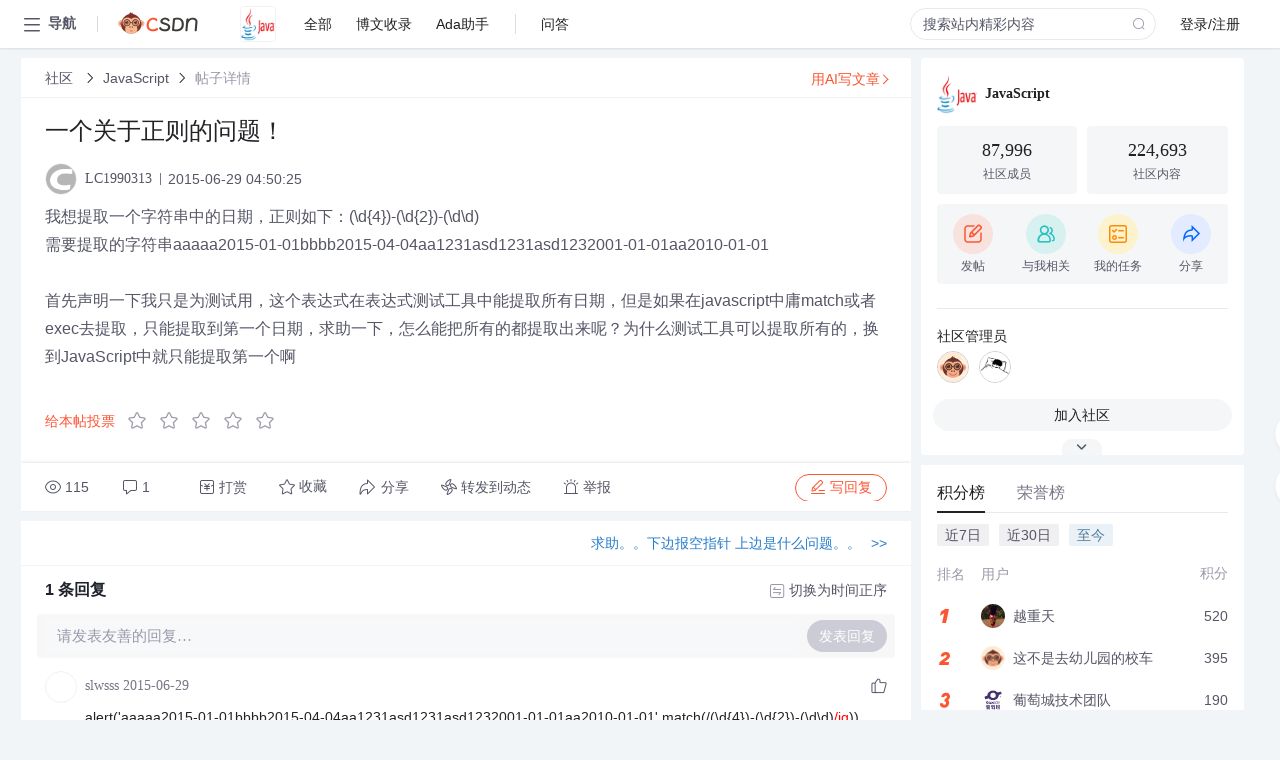

--- FILE ---
content_type: text/html; charset=utf-8
request_url: https://bbs.csdn.net/topics/391062671
body_size: 18093
content:
<!doctype html><html lang="zh" data-server-rendered="true" data-v-6816b447><head><title>一个关于正则的问题&amp;#xff01;-CSDN社区</title> <meta name="keywords" content=""> <meta name="description" content="以下内容是CSDN社区关于一个关于正则的问题&amp;#xff01;相关内容，如果想了解更多关于JavaScript社区其他内容，请访问CSDN社区。"> <meta http-equiv="content-type" content="text/html;charset=utf-8"> <meta name="viewport" content="width=device-width"> <meta name="referrer" content="always"> <!----> <!----> <meta name="applicable-device" content="pc"> <!----> <!----> <!----> <!----> <!----> <!----> <!----> <link rel="shortcut icon" href="https://g.csdnimg.cn/static/logo/favicon32.ico" type="image/x-icon"> <link rel="canonical" href="https://bbs.csdn.net/topics/391062671"> 
          <meta name="csdnFooter" content='{"type":"2","el":".public_pc_right_footer2020"}'>
       <!----> 
          <meta name="report" content={"spm":"1035.2249","pid":"ucenter","extra":"{\"id\":209,\"topicId\":391062671}"} />
       <script src="https://g.csdnimg.cn/??lib/jquery/1.12.4/jquery.min.js,user-tooltip/2.7/user-tooltip.js,lib/qrcode/1.0.0/qrcode.min.js"></script> <script src='//g.csdnimg.cn/common/csdn-report/report.js' type='text/javascript'></script> 
         <script src="https://g.csdnimg.cn/user-ordercart/2.1.0/user-ordercart.js?ts=2.1.0"></script>
       <!----> 
          <script src="https://g.csdnimg.cn/common/csdn-login-box/csdn-login-box.js" defer></script>
       
         <script src="https://g.csdnimg.cn/user-ordertip/3.0.2/user-ordertip.js?t=3.0.2"></script>
       <!----> <!----> 
         <script src="https://g.csdnimg.cn/user-accusation/1.0.3/user-accusation.js"></script>
       
        <script type="application/ld+json">
          {
            "@context": "https://ziyuan.baidu.com/contexts/cambrian.jsonld",
            "@id": "https://bbs.csdn.net/topics/391062671",
            "appid": "1638831770136827",
            "pubDate": "2015-06-29T04:50:25+08:00",
            "title": "一个关于正则的问题&#xff01;",
            "upDate": "2021-05-28T19:39:13+08:00"
          }
        </script>
       <!----> <!----> <!----> <!----><link rel="stylesheet" href="https://csdnimg.cn/release/cmsfe/public/css/common.3b782f12.css"><link rel="stylesheet" href="https://csdnimg.cn/release/cmsfe/public/css/tpl/ccloud-detail/index.9badf0c8.css"></head> <body><!----> <div id="app"><div><div class="main"><div class="page-container page-component"><div data-v-6816b447><div class="home_wrap" style="padding-top:48px;background-color:#f2f5f7;" data-v-6816b447><div data-v-6816b447>
        <script type="text/javascript" src="https://g.csdnimg.cn/lib/swiper/6.0.4/js/swiper.js" defer></script>
      </div> <div id="floor-user-content_562" data-editor="1111" data-v-6816b447><div comp-data="[object Object]" data-v-229a00b0><div data-v-51b52e74 data-v-229a00b0><div id="pub-short" data-v-51b52e74></div> <div id="pub-long" data-v-51b52e74></div></div> <!----> <div class="content detail-content-box cloud-maintainer" data-v-229a00b0><div class="detail-container com-list-box" data-v-4a5a7f56 data-v-229a00b0><div class="detail-main" data-v-4a5a7f56><div class="inner" data-v-4a5a7f56><div class="msgComponent" data-v-56585d28 data-v-4a5a7f56><!----> <div class="cloud-breadcrumb" data-v-56585d28><div aria-label="Breadcrumb" role="navigation" class="el-breadcrumb" data-v-56585d28><span class="el-breadcrumb__item" data-v-56585d28><span role="link" class="el-breadcrumb__inner"><a href="https://bbs.csdn.net" class="active" data-v-56585d28>
          社区
        </a></span><span role="presentation" class="el-breadcrumb__separator"></span></span> <span class="el-breadcrumb__item" data-v-56585d28><span role="link" class="el-breadcrumb__inner"><a href="https://bbs.csdn.net/forums/JavaScript" class="active" data-v-56585d28>JavaScript</a></span><span role="presentation" class="el-breadcrumb__separator"></span></span> <!----> <span class="el-breadcrumb__item" data-v-56585d28><span role="link" class="el-breadcrumb__inner"><a href="" class="forbit" data-v-56585d28>帖子详情</a></span><span role="presentation" class="el-breadcrumb__separator"></span></span></div></div> <!----> <div class="type-main" data-v-56585d28><!----> <div class="rich-text msg-item msg-rich" data-v-0c168368 data-v-56585d28><div class="item-desc-wrap" data-v-0c168368><div class="item-title" data-v-0c168368><!----> <div class="blog" style="padding-top: 17px;" data-v-0c168368><div class="flex align-items-center" data-v-0c168368><!----> <h1 data-v-0c168368>一个关于正则的问题&#xff01;</h1></div> <div class="user-card" data-v-0c168368><div class="user-title flex align-center" data-v-21e3c89c data-v-0c168368><a href="https://blog.csdn.net/lc1990313" target="_blank" class="flex align-center" data-v-21e3c89c><img src="https://profile-avatar.csdnimg.cn/dc9dd0c7cd6e49de9f5a155316c3b0b9_lc1990313.jpg!1" alt class="head" data-v-21e3c89c> <span class="name" data-v-21e3c89c>LC1990313</span></a> <span class="cop flex1" data-v-21e3c89c><!----> <!----> <!----> <span class="cop-p time" data-v-21e3c89c>2015-06-29 04:50:25</span>  <!----></span> <div class="foot-btn-more" data-v-21e3c89c><!----> <!----></div></div></div> <!----> <!----> <!----> <div id="blogDetail2" class="markdown_views htmledit_views" data-v-0c168368>我想提取一个字符串中的日期&#xff0c;正则如下&#xff1a;(\d{4})-(\d{2})-(\d\d)<br />
需要提取的字符串aaaaa2015-01-01bbbb2015-04-04aa1231asd1231asd1232001-01-01aa2010-01-01<br />
<br />
首先声明一下我只是为测试用&#xff0c;这个表达式在表达式测试工具中能提取所有日期&#xff0c;但是如果在javascript中庸match或者exec去提取&#xff0c;只能提取到第一个日期&#xff0c;求助一下&#xff0c;怎么能把所有的都提取出来呢&#xff1f;为什么测试工具可以提取所有的&#xff0c;换到JavaScript中就只能提取第一个啊</div></div></div></div> <div class="test" data-v-0c168368>
      ...全文
    </div> <!----></div> <!----> <!----> <!----> <!----> <!----> <div class="vote-outer" style="margin-bottom: 16px;" data-v-56585d28><div class="vote-content" data-v-6331320d data-v-56585d28></div></div> <div class="rates-outer flex align-items-center" data-v-756eb1fa data-v-56585d28><!----> <div role="slider" aria-valuenow="0" aria-valuemin="0" aria-valuemax="5" tabindex="0" class="el-rate" data-v-756eb1fa><span class="el-rate__item" style="cursor:pointer;"><i class="el-rate__icon el-icon-star-off" style="color:#999AAA;"><!----></i></span><span class="el-rate__item" style="cursor:pointer;"><i class="el-rate__icon el-icon-star-off" style="color:#999AAA;"><!----></i></span><span class="el-rate__item" style="cursor:pointer;"><i class="el-rate__icon el-icon-star-off" style="color:#999AAA;"><!----></i></span><span class="el-rate__item" style="cursor:pointer;"><i class="el-rate__icon el-icon-star-off" style="color:#999AAA;"><!----></i></span><span class="el-rate__item" style="cursor:pointer;"><i class="el-rate__icon el-icon-star-off" style="color:#999AAA;"><!----></i></span><span class="el-rate__text" style="color:#555666;"></span></div></div> <!----> <!----></div> <div class="detail-commentbar-box" data-v-56585d28><div class="commentToolbar" data-v-d10a0ac8 data-v-56585d28><div class="user-operate clearTpaErr" data-v-d10a0ac8><span class="sacn" data-v-d10a0ac8><i class="tool-icon icon-sacn" data-v-d10a0ac8></i><span class="num" data-v-d10a0ac8>115</span></span> <span data-report-click="{&quot;spm&quot;:&quot;3001.5988&quot;}" class="reply" data-v-d10a0ac8><i class="tool-icon icon-reply" data-v-d10a0ac8></i><span data-v-d10a0ac8>1</span></span> <!----> <span class="pay-money" data-v-d10a0ac8><i class="tool-icon icon-pay" data-v-d10a0ac8></i><span data-v-d10a0ac8>打赏</span></span> <span data-report-click="{&quot;spm&quot;:&quot;3001.5987&quot;}" class="collect" data-v-d10a0ac8><i class="tool-icon icon-collect" data-v-d10a0ac8></i>收藏<!----></span> <div class="handle-item share" data-v-ca030a68 data-v-d10a0ac8><span height="384" data-v-ca030a68><div role="tooltip" id="el-popover-1035" aria-hidden="true" class="el-popover el-popper popo share-popover" style="width:265px;display:none;"><!----><div id="tool-QRcode" class="QRcode" data-v-ca030a68><img src="https://csdnimg.cn/release/cmsfe/public/img/shareBg3.9519d347.png" alt="" class="share-bg" data-v-ca030a68> <div class="share-bg-box" data-v-ca030a68><div class="share-content" data-v-ca030a68><img src="https://profile-avatar.csdnimg.cn/dc9dd0c7cd6e49de9f5a155316c3b0b9_lc1990313.jpg!1" alt="" class="share-avatar" data-v-ca030a68> <div class="share-tit" data-v-ca030a68>一个关于正则的问题&amp;#xff01;</div> <div class="share-dec" data-v-ca030a68>我想提取一个字符串中的日期，正则如下：(\d{4})-(\d{2})-(\d\d) 需要提取的字符串aaaaa2015-01-01bbbb2015-04-04aa1231asd1231asd1232001-01-01aa2010-01-01 首先声明一下我只是为测试用，这个表达式在表达式测试工具中能提取所有日期，但是如果在javascript中庸match或者exec去提取，只能提取到第一个日期，求助一下，怎么能把所有的都提取出来呢？为什么测试工具可以提取所有的，换到JavaScript中就只能</div> <span class="copy-share-url" data-v-ca030a68>复制链接</span> <div class="shareText" data-v-ca030a68>
            
          </div></div> <div class="share-code" data-v-ca030a68><div class="qrcode" data-v-ca030a68></div> <div class="share-code-text" data-v-ca030a68>扫一扫</div></div></div></div> </div><span class="el-popover__reference-wrapper"><div class="tool-btn share" data-v-d10a0ac8><i class="cty-share" data-v-d10a0ac8></i> <span data-v-d10a0ac8>分享</span></div></span></span></div> <span class="blink-btn" data-v-d10a0ac8><i class="icon-blink" data-v-d10a0ac8></i> <span data-v-d10a0ac8>转发到动态</span></span> <!----> <!----> <span class="report" data-v-d10a0ac8><i class="tool-icon icon-report" data-v-d10a0ac8></i><span data-v-d10a0ac8>举报</span></span> <div class="edit-item" data-v-829a41e2 data-v-d10a0ac8><!----></div> <!----> <div class="reply-box" data-v-d10a0ac8><span data-report-click="{&quot;spm&quot;:&quot;3001.5990&quot;}" class="reply reply-act" data-v-d10a0ac8><i class="icon-edit" data-v-d10a0ac8></i>
        写回复</span></div></div> <!----> <!----> <!----> <!----> <div class="el-dialog__wrapper" style="display:none;" data-v-d10a0ac8><div role="dialog" aria-modal="true" aria-label="配置赞助广告" class="el-dialog topicad-dialog" style="margin-top:15vh;width:500px;"><div class="el-dialog__header"><span class="el-dialog__title">配置赞助广告</span><button type="button" aria-label="Close" class="el-dialog__headerbtn"><i class="el-dialog__close el-icon el-icon-close"></i></button></div><!----><div class="el-dialog__footer"><span class="dialog-footer"><button type="button" class="el-button el-button--default el-button--middle"><!----><!----><span>取 消</span></button> <button type="button" class="el-button el-button--primary submit"><!----><!----><span>
      确 定
    </span></button></span></div></div></div></div></div> <!----> <a href="https://mp.csdn.net/edit?guide=1" target="_blank" data-report-click="{&quot;spm&quot;:&quot;3001.9713&quot;}" data-report-query="spm=3001.9713" class="ai-assistant-entrance" data-v-56585d28><span data-v-56585d28>用AI写文章</span> <span class="r-arrow" data-v-56585d28></span></a></div> <!----> <div class="Comment" data-v-aeae4ab6 data-v-4a5a7f56><!----> <header class="reply-header" data-v-aeae4ab6><div class="reply-info" data-v-aeae4ab6><span data-v-aeae4ab6>1 条</span>回复</div> <div class="rit-btn" data-v-aeae4ab6><i class="icon icon-switch" data-v-aeae4ab6></i> <span data-v-aeae4ab6>切换为时间正序</span></div></header> <div class="comment-plugin" data-v-1ba719dd data-v-aeae4ab6><div class="init-box" data-v-1ba719dd><div class="input-box" data-v-1ba719dd>请发表友善的回复…</div> <div class="btn-reply" data-v-1ba719dd>发表回复</div></div> <div data-v-1ba719dd><div class="rich-editor detailReplay" style="display:none;" data-v-06960096 data-v-1ba719dd><!----> <!----> <!----> <div id="mdEditor" class="area" data-v-06960096></div></div></div> <div class="el-dialog__wrapper" style="display:none;" data-v-1ba719dd><div role="dialog" aria-modal="true" aria-label="dialog" class="el-dialog redEnvolope-form-reward-dialog" style="margin-top:15vh;width:400px;"><div class="el-dialog__header"><div class="el-dialog__custom-header"><span class="main_title">打赏红包</span> <img src="[data-uri]" alt="" class="close"></div><!----></div><!----><div class="el-dialog__footer"><span class="dialog-footer"><div class="pay-number"><span>需支付:</span> <span>0.00 </span> <span>元</span></div> <button type="button" class="el-button el-button--default el-button--middle"><!----><!----><span>取 消</span></button> <button type="button" class="el-button el-button--primary disable submit"><!----><!----><span>确 定</span></button></span></div></div></div></div> <div class="comment-box" data-v-aeae4ab6><div id="commentMsgId" class="commentMsg" data-v-395b6e48 data-v-aeae4ab6><div data-v-395b6e48><div id="399391255" class="comment-item" data-v-395b6e48><div class="comment-box" data-v-395b6e48><div class="head-img" data-v-395b6e48><a target="_blank" href="https://blog.csdn.net/slwsss" data-v-395b6e48><img src="https://profile-avatar.csdnimg.cn/28a20954431f4527bde0346f6091bf00_slwsss.jpg!1" alt data-v-395b6e48></a></div> <div class="comment-main" data-v-395b6e48><div class="user-msg" data-v-395b6e48><div class="info-card" data-v-395b6e48><span class="name" data-v-395b6e48><a target="_blank" href="https://blog.csdn.net/slwsss" class="name" data-v-395b6e48>slwsss</a> <!----> <!----> <span class="time" data-v-395b6e48>2015-06-29</span></span> <!----></div> <div class="user-operate clearTpaErr" data-v-395b6e48><span class="operate" data-v-395b6e48><i class="icon icon-operate" data-v-395b6e48></i> <div class="option-box" data-v-395b6e48><ul class="ul-box" data-v-395b6e48><li data-v-395b6e48>打赏</li><!----><!----><!----><li data-v-395b6e48>举报</li></ul></div></span> <span data-report-click="{&quot;spm&quot;:&quot;3001.5991&quot;}" class="reply" data-v-395b6e48><i class="icon icon-reply" data-v-395b6e48></i> <span data-v-395b6e48>回复</span></span> <!----> <!----> <span data-report-click="{&quot;spm&quot;:&quot;3001.5992&quot;}" class="love" data-v-395b6e48><!----> <i class="icon" data-v-395b6e48></i></span></div></div> <div class="comment-msg" data-v-395b6e48><div class="msg" data-v-395b6e48><!----> <span id="text-399391255" class="text rich-text blog-content-box htmledit_views markdown_views" data-v-395b6e48>alert(&#39;aaaaa2015-01-01bbbb2015-04-04aa1231asd1231asd1232001-01-01aa2010-01-01&#39;.match(/(\d{4})-(\d{2})-(\d\d)<span style="color:#FF0000;">/ig</span>))</span></div></div> <!----></div></div> <div class="comment-child flat-child" data-v-395b6e48><!----></div></div> <!----></div> <!----></div> <!----></div> <!----></div> <xg-player examineInfo="[object Object]" optionsConfig="[object Object]" data-v-4a5a7f56></xg-player> <div class="recommendList" data-v-ca2d15ac data-v-4a5a7f56><div data-report-view="{&quot;mod&quot;:&quot;popu_645&quot;,&quot;index&quot;:&quot;1&quot;,&quot;dest&quot;:&quot;https://download.csdn.net/download/pudgetutu/5772795&quot;,&quot;strategy&quot;:&quot;2~default~OPENSEARCH~Paid&quot;,&quot;extra&quot;:&quot;{\&quot;utm_medium\&quot;:\&quot;distribute.pc_relevant_bbs_down_v2.none-task-download-2~default~OPENSEARCH~Paid-1-5772795-bbs-391062671.264^v3^pc_relevant_bbs_down_v2_default\&quot;,\&quot;dist_request_id\&quot;:\&quot;1769411338488_37577\&quot;}&quot;,&quot;spm&quot;:&quot;1035.2023.3001.6557&quot;}" class="list-item" data-v-ca2d15ac><div class="recommend-title" data-v-ca2d15ac><img src="[data-uri]" alt data-v-ca2d15ac> <a target="_blank" href="https://download.csdn.net/download/pudgetutu/5772795" data-report-click="{&quot;mod&quot;:&quot;popu_645&quot;,&quot;index&quot;:&quot;1&quot;,&quot;dest&quot;:&quot;https://download.csdn.net/download/pudgetutu/5772795&quot;,&quot;strategy&quot;:&quot;2~default~OPENSEARCH~Paid&quot;,&quot;extra&quot;:&quot;{\&quot;utm_medium\&quot;:\&quot;distribute.pc_relevant_bbs_down_v2.none-task-download-2~default~OPENSEARCH~Paid-1-5772795-bbs-391062671.264^v3^pc_relevant_bbs_down_v2_default\&quot;,\&quot;dist_request_id\&quot;:\&quot;1769411338488_37577\&quot;}&quot;,&quot;spm&quot;:&quot;1035.2023.3001.6557&quot;}" data-report-query="spm=1035.2023.3001.6557&amp;utm_medium=distribute.pc_relevant_bbs_down_v2.none-task-download-2~default~OPENSEARCH~Paid-1-5772795-bbs-391062671.264^v3^pc_relevant_bbs_down_v2_default&amp;depth_1-utm_source=distribute.pc_relevant_bbs_down_v2.none-task-download-2~default~OPENSEARCH~Paid-1-5772795-bbs-391062671.264^v3^pc_relevant_bbs_down_v2_default" class="title" data-v-ca2d15ac>精通<em>正则</em>表达式</a></div> <a target="_blank" href="https://download.csdn.net/download/pudgetutu/5772795" data-report-click="{&quot;mod&quot;:&quot;popu_645&quot;,&quot;index&quot;:&quot;1&quot;,&quot;dest&quot;:&quot;https://download.csdn.net/download/pudgetutu/5772795&quot;,&quot;strategy&quot;:&quot;2~default~OPENSEARCH~Paid&quot;,&quot;extra&quot;:&quot;{\&quot;utm_medium\&quot;:\&quot;distribute.pc_relevant_bbs_down_v2.none-task-download-2~default~OPENSEARCH~Paid-1-5772795-bbs-391062671.264^v3^pc_relevant_bbs_down_v2_default\&quot;,\&quot;dist_request_id\&quot;:\&quot;1769411338488_37577\&quot;}&quot;,&quot;spm&quot;:&quot;1035.2023.3001.6557&quot;}" data-report-query="spm=1035.2023.3001.6557&amp;utm_medium=distribute.pc_relevant_bbs_down_v2.none-task-download-2~default~OPENSEARCH~Paid-1-5772795-bbs-391062671.264^v3^pc_relevant_bbs_down_v2_default&amp;depth_1-utm_source=distribute.pc_relevant_bbs_down_v2.none-task-download-2~default~OPENSEARCH~Paid-1-5772795-bbs-391062671.264^v3^pc_relevant_bbs_down_v2_default" class="desc" data-v-ca2d15ac><em>正则</em>表达式各语言通用，这本书是经典中的经典</a></div><div data-report-view="{&quot;mod&quot;:&quot;popu_645&quot;,&quot;index&quot;:&quot;2&quot;,&quot;dest&quot;:&quot;https://blog.csdn.net/sunnyzyq/article/details/122840555&quot;,&quot;strategy&quot;:&quot;2~default~OPENSEARCH~activity&quot;,&quot;extra&quot;:&quot;{\&quot;utm_medium\&quot;:\&quot;distribute.pc_relevant_bbs_down_v2.none-task-blog-2~default~OPENSEARCH~activity-2-122840555-bbs-391062671.264^v3^pc_relevant_bbs_down_v2_default\&quot;,\&quot;dist_request_id\&quot;:\&quot;1769411338488_37577\&quot;}&quot;,&quot;spm&quot;:&quot;1035.2023.3001.6557&quot;}" class="list-item" data-v-ca2d15ac><div class="recommend-title" data-v-ca2d15ac><img src="[data-uri]" alt data-v-ca2d15ac> <a target="_blank" href="https://blog.csdn.net/sunnyzyq/article/details/122840555" data-report-click="{&quot;mod&quot;:&quot;popu_645&quot;,&quot;index&quot;:&quot;2&quot;,&quot;dest&quot;:&quot;https://blog.csdn.net/sunnyzyq/article/details/122840555&quot;,&quot;strategy&quot;:&quot;2~default~OPENSEARCH~activity&quot;,&quot;extra&quot;:&quot;{\&quot;utm_medium\&quot;:\&quot;distribute.pc_relevant_bbs_down_v2.none-task-blog-2~default~OPENSEARCH~activity-2-122840555-bbs-391062671.264^v3^pc_relevant_bbs_down_v2_default\&quot;,\&quot;dist_request_id\&quot;:\&quot;1769411338488_37577\&quot;}&quot;,&quot;spm&quot;:&quot;1035.2023.3001.6557&quot;}" data-report-query="spm=1035.2023.3001.6557&amp;utm_medium=distribute.pc_relevant_bbs_down_v2.none-task-blog-2~default~OPENSEARCH~activity-2-122840555-bbs-391062671.264^v3^pc_relevant_bbs_down_v2_default&amp;depth_1-utm_source=distribute.pc_relevant_bbs_down_v2.none-task-blog-2~default~OPENSEARCH~activity-2-122840555-bbs-391062671.264^v3^pc_relevant_bbs_down_v2_default" class="title" data-v-ca2d15ac>一看就懂：<em>正则</em>表达式</a></div> <a target="_blank" href="https://blog.csdn.net/sunnyzyq/article/details/122840555" data-report-click="{&quot;mod&quot;:&quot;popu_645&quot;,&quot;index&quot;:&quot;2&quot;,&quot;dest&quot;:&quot;https://blog.csdn.net/sunnyzyq/article/details/122840555&quot;,&quot;strategy&quot;:&quot;2~default~OPENSEARCH~activity&quot;,&quot;extra&quot;:&quot;{\&quot;utm_medium\&quot;:\&quot;distribute.pc_relevant_bbs_down_v2.none-task-blog-2~default~OPENSEARCH~activity-2-122840555-bbs-391062671.264^v3^pc_relevant_bbs_down_v2_default\&quot;,\&quot;dist_request_id\&quot;:\&quot;1769411338488_37577\&quot;}&quot;,&quot;spm&quot;:&quot;1035.2023.3001.6557&quot;}" data-report-query="spm=1035.2023.3001.6557&amp;utm_medium=distribute.pc_relevant_bbs_down_v2.none-task-blog-2~default~OPENSEARCH~activity-2-122840555-bbs-391062671.264^v3^pc_relevant_bbs_down_v2_default&amp;depth_1-utm_source=distribute.pc_relevant_bbs_down_v2.none-task-blog-2~default~OPENSEARCH~activity-2-122840555-bbs-391062671.264^v3^pc_relevant_bbs_down_v2_default" class="desc" data-v-ca2d15ac>案例引入

在讲<em>正则</em>表达式前，我们不妨先从<em>一个</em>场景来逐渐引入。

你可能有过这样的经历：我们去某些网站注册帐号，当你在设置密码的时候，网站会提示你密码的长度范围，以及对应的规则限制（如下图）。



根据上图，我们将密码设置规则可以描述为两个条件：

（1）长度为6-16位；

（2）密码中必须包含数字，大写字母，小写字母，特殊字符（指定字符）；

现在假设我们不知道<em>正则</em>表达式，作为程序员的你，该如何去实现这样<em>一个</em>密码验证呢？

下面是我写的<em>一个</em>校验方法（样本）：


/**
 * 校验用户密码是否满足..</a></div><div data-report-view="{&quot;mod&quot;:&quot;popu_645&quot;,&quot;index&quot;:&quot;3&quot;,&quot;dest&quot;:&quot;https://blog.csdn.net/whl826661099/article/details/88392184&quot;,&quot;strategy&quot;:&quot;2~default~OPENSEARCH~activity&quot;,&quot;extra&quot;:&quot;{\&quot;utm_medium\&quot;:\&quot;distribute.pc_relevant_bbs_down_v2.none-task-blog-2~default~OPENSEARCH~activity-3-88392184-bbs-391062671.264^v3^pc_relevant_bbs_down_v2_default\&quot;,\&quot;dist_request_id\&quot;:\&quot;1769411338488_37577\&quot;}&quot;,&quot;spm&quot;:&quot;1035.2023.3001.6557&quot;}" class="list-item" data-v-ca2d15ac><div class="recommend-title" data-v-ca2d15ac><img src="[data-uri]" alt data-v-ca2d15ac> <a target="_blank" href="https://blog.csdn.net/whl826661099/article/details/88392184" data-report-click="{&quot;mod&quot;:&quot;popu_645&quot;,&quot;index&quot;:&quot;3&quot;,&quot;dest&quot;:&quot;https://blog.csdn.net/whl826661099/article/details/88392184&quot;,&quot;strategy&quot;:&quot;2~default~OPENSEARCH~activity&quot;,&quot;extra&quot;:&quot;{\&quot;utm_medium\&quot;:\&quot;distribute.pc_relevant_bbs_down_v2.none-task-blog-2~default~OPENSEARCH~activity-3-88392184-bbs-391062671.264^v3^pc_relevant_bbs_down_v2_default\&quot;,\&quot;dist_request_id\&quot;:\&quot;1769411338488_37577\&quot;}&quot;,&quot;spm&quot;:&quot;1035.2023.3001.6557&quot;}" data-report-query="spm=1035.2023.3001.6557&amp;utm_medium=distribute.pc_relevant_bbs_down_v2.none-task-blog-2~default~OPENSEARCH~activity-3-88392184-bbs-391062671.264^v3^pc_relevant_bbs_down_v2_default&amp;depth_1-utm_source=distribute.pc_relevant_bbs_down_v2.none-task-blog-2~default~OPENSEARCH~activity-3-88392184-bbs-391062671.264^v3^pc_relevant_bbs_down_v2_default" class="title" data-v-ca2d15ac><em>正则</em>表达式？！的理解</a></div> <a target="_blank" href="https://blog.csdn.net/whl826661099/article/details/88392184" data-report-click="{&quot;mod&quot;:&quot;popu_645&quot;,&quot;index&quot;:&quot;3&quot;,&quot;dest&quot;:&quot;https://blog.csdn.net/whl826661099/article/details/88392184&quot;,&quot;strategy&quot;:&quot;2~default~OPENSEARCH~activity&quot;,&quot;extra&quot;:&quot;{\&quot;utm_medium\&quot;:\&quot;distribute.pc_relevant_bbs_down_v2.none-task-blog-2~default~OPENSEARCH~activity-3-88392184-bbs-391062671.264^v3^pc_relevant_bbs_down_v2_default\&quot;,\&quot;dist_request_id\&quot;:\&quot;1769411338488_37577\&quot;}&quot;,&quot;spm&quot;:&quot;1035.2023.3001.6557&quot;}" data-report-query="spm=1035.2023.3001.6557&amp;utm_medium=distribute.pc_relevant_bbs_down_v2.none-task-blog-2~default~OPENSEARCH~activity-3-88392184-bbs-391062671.264^v3^pc_relevant_bbs_down_v2_default&amp;depth_1-utm_source=distribute.pc_relevant_bbs_down_v2.none-task-blog-2~default~OPENSEARCH~activity-3-88392184-bbs-391062671.264^v3^pc_relevant_bbs_down_v2_default" class="desc" data-v-ca2d15ac>查找不以baidu开头的字符串
baidu.com
sina.com.cn
<em>正则</em>：^(?!baidu).*$  匹配结果就是第2行，也就是第1行被排除了
这里使用了零宽度断言(?!exp),注意，我们有<em>一个</em>向前查找的语法(也叫顺序环视)  (?=exp)
(?=exp) 会查找exp之前的【位置】如果将等号换成感叹号，就变成了否定语义，也就是说查找的位置的后面不能是exp
一般情况下?!要与特定的...</a></div><div data-report-view="{&quot;mod&quot;:&quot;popu_645&quot;,&quot;index&quot;:&quot;4&quot;,&quot;dest&quot;:&quot;https://blog.csdn.net/weixin_44153630/article/details/146146729&quot;,&quot;strategy&quot;:&quot;2~default~OPENSEARCH~activity&quot;,&quot;extra&quot;:&quot;{\&quot;utm_medium\&quot;:\&quot;distribute.pc_relevant_bbs_down_v2.none-task-blog-2~default~OPENSEARCH~activity-4-146146729-bbs-391062671.264^v3^pc_relevant_bbs_down_v2_default\&quot;,\&quot;dist_request_id\&quot;:\&quot;1769411338488_37577\&quot;}&quot;,&quot;spm&quot;:&quot;1035.2023.3001.6557&quot;}" class="list-item" data-v-ca2d15ac><div class="recommend-title" data-v-ca2d15ac><img src="[data-uri]" alt data-v-ca2d15ac> <a target="_blank" href="https://blog.csdn.net/weixin_44153630/article/details/146146729" data-report-click="{&quot;mod&quot;:&quot;popu_645&quot;,&quot;index&quot;:&quot;4&quot;,&quot;dest&quot;:&quot;https://blog.csdn.net/weixin_44153630/article/details/146146729&quot;,&quot;strategy&quot;:&quot;2~default~OPENSEARCH~activity&quot;,&quot;extra&quot;:&quot;{\&quot;utm_medium\&quot;:\&quot;distribute.pc_relevant_bbs_down_v2.none-task-blog-2~default~OPENSEARCH~activity-4-146146729-bbs-391062671.264^v3^pc_relevant_bbs_down_v2_default\&quot;,\&quot;dist_request_id\&quot;:\&quot;1769411338488_37577\&quot;}&quot;,&quot;spm&quot;:&quot;1035.2023.3001.6557&quot;}" data-report-query="spm=1035.2023.3001.6557&amp;utm_medium=distribute.pc_relevant_bbs_down_v2.none-task-blog-2~default~OPENSEARCH~activity-4-146146729-bbs-391062671.264^v3^pc_relevant_bbs_down_v2_default&amp;depth_1-utm_source=distribute.pc_relevant_bbs_down_v2.none-task-blog-2~default~OPENSEARCH~activity-4-146146729-bbs-391062671.264^v3^pc_relevant_bbs_down_v2_default" class="title" data-v-ca2d15ac>一文搞懂机器学习中的<em>正则</em>化！</a></div> <a target="_blank" href="https://blog.csdn.net/weixin_44153630/article/details/146146729" data-report-click="{&quot;mod&quot;:&quot;popu_645&quot;,&quot;index&quot;:&quot;4&quot;,&quot;dest&quot;:&quot;https://blog.csdn.net/weixin_44153630/article/details/146146729&quot;,&quot;strategy&quot;:&quot;2~default~OPENSEARCH~activity&quot;,&quot;extra&quot;:&quot;{\&quot;utm_medium\&quot;:\&quot;distribute.pc_relevant_bbs_down_v2.none-task-blog-2~default~OPENSEARCH~activity-4-146146729-bbs-391062671.264^v3^pc_relevant_bbs_down_v2_default\&quot;,\&quot;dist_request_id\&quot;:\&quot;1769411338488_37577\&quot;}&quot;,&quot;spm&quot;:&quot;1035.2023.3001.6557&quot;}" data-report-query="spm=1035.2023.3001.6557&amp;utm_medium=distribute.pc_relevant_bbs_down_v2.none-task-blog-2~default~OPENSEARCH~activity-4-146146729-bbs-391062671.264^v3^pc_relevant_bbs_down_v2_default&amp;depth_1-utm_source=distribute.pc_relevant_bbs_down_v2.none-task-blog-2~default~OPENSEARCH~activity-4-146146729-bbs-391062671.264^v3^pc_relevant_bbs_down_v2_default" class="desc" data-v-ca2d15ac>机器学习中的<em>正则</em>化是一种通过引入额外约束或惩罚项来防止模型过拟合、提升泛化能力的技术。其核心思想是在模型训练目标中加入与模型复杂度相关的<em>正则</em>化项，迫使模型参数趋近于零或降低参数间的相关性，从而避免模型对训练数据的噪声和细节过度拟合。常见的<em>正则</em>化方法包括L1<em>正则</em>化（通过L1范数惩罚参数绝对值之和，导致参数稀疏化）、L2<em>正则</em>化（通过L2范数惩罚参数平方和，使参数值整体减小）、弹性网络（结合L1和L2的优点）、Dropout（随机忽略部分神经元以模拟集成学习效果）、数据增强（扩展训练数据多样性）、早停（提前终止训</a></div><div data-report-view="{&quot;mod&quot;:&quot;popu_645&quot;,&quot;index&quot;:&quot;5&quot;,&quot;dest&quot;:&quot;https://blog.csdn.net/Yosigo_/article/details/121221245&quot;,&quot;strategy&quot;:&quot;2~default~OPENSEARCH~Rate&quot;,&quot;extra&quot;:&quot;{\&quot;utm_medium\&quot;:\&quot;distribute.pc_relevant_bbs_down_v2.none-task-blog-2~default~OPENSEARCH~Rate-5-121221245-bbs-391062671.264^v3^pc_relevant_bbs_down_v2_default\&quot;,\&quot;dist_request_id\&quot;:\&quot;1769411338488_37577\&quot;}&quot;,&quot;spm&quot;:&quot;1035.2023.3001.6557&quot;}" class="list-item" data-v-ca2d15ac><div class="recommend-title" data-v-ca2d15ac><img src="[data-uri]" alt data-v-ca2d15ac> <a target="_blank" href="https://blog.csdn.net/Yosigo_/article/details/121221245" data-report-click="{&quot;mod&quot;:&quot;popu_645&quot;,&quot;index&quot;:&quot;5&quot;,&quot;dest&quot;:&quot;https://blog.csdn.net/Yosigo_/article/details/121221245&quot;,&quot;strategy&quot;:&quot;2~default~OPENSEARCH~Rate&quot;,&quot;extra&quot;:&quot;{\&quot;utm_medium\&quot;:\&quot;distribute.pc_relevant_bbs_down_v2.none-task-blog-2~default~OPENSEARCH~Rate-5-121221245-bbs-391062671.264^v3^pc_relevant_bbs_down_v2_default\&quot;,\&quot;dist_request_id\&quot;:\&quot;1769411338488_37577\&quot;}&quot;,&quot;spm&quot;:&quot;1035.2023.3001.6557&quot;}" data-report-query="spm=1035.2023.3001.6557&amp;utm_medium=distribute.pc_relevant_bbs_down_v2.none-task-blog-2~default~OPENSEARCH~Rate-5-121221245-bbs-391062671.264^v3^pc_relevant_bbs_down_v2_default&amp;depth_1-utm_source=distribute.pc_relevant_bbs_down_v2.none-task-blog-2~default~OPENSEARCH~Rate-5-121221245-bbs-391062671.264^v3^pc_relevant_bbs_down_v2_default" class="title" data-v-ca2d15ac>Zabbix5.0版本 <em>正则</em>表达式</a></div> <a target="_blank" href="https://blog.csdn.net/Yosigo_/article/details/121221245" data-report-click="{&quot;mod&quot;:&quot;popu_645&quot;,&quot;index&quot;:&quot;5&quot;,&quot;dest&quot;:&quot;https://blog.csdn.net/Yosigo_/article/details/121221245&quot;,&quot;strategy&quot;:&quot;2~default~OPENSEARCH~Rate&quot;,&quot;extra&quot;:&quot;{\&quot;utm_medium\&quot;:\&quot;distribute.pc_relevant_bbs_down_v2.none-task-blog-2~default~OPENSEARCH~Rate-5-121221245-bbs-391062671.264^v3^pc_relevant_bbs_down_v2_default\&quot;,\&quot;dist_request_id\&quot;:\&quot;1769411338488_37577\&quot;}&quot;,&quot;spm&quot;:&quot;1035.2023.3001.6557&quot;}" data-report-query="spm=1035.2023.3001.6557&amp;utm_medium=distribute.pc_relevant_bbs_down_v2.none-task-blog-2~default~OPENSEARCH~Rate-5-121221245-bbs-391062671.264^v3^pc_relevant_bbs_down_v2_default&amp;depth_1-utm_source=distribute.pc_relevant_bbs_down_v2.none-task-blog-2~default~OPENSEARCH~Rate-5-121221245-bbs-391062671.264^v3^pc_relevant_bbs_down_v2_default" class="desc" data-v-ca2d15ac>Zabbix<em>正则</em>表达式概述


Zabbix <em>正则</em>表达式官方文档


在Zabbix中有两种使用<em>正则</em>表达式的方法：
1. 手动输入<em>正则</em>表达式 	

2. 使用在Zabbix中创建的全局<em>正则</em>表达式



引用<em>正则</em>表达式
可以在支持的位置手动输入<em>正则</em>表达式。请注意，表达式可能不以@开头，因为该符号在Zabbix中用于引用全局<em>正则</em>表达式!!!



Zabbix<em>正则</em>表达式使用案例


现在的这台机器上的文件系统应用集里面的监控项被配置自动发现规则发现出来。



现在想把/boot有关这块的内容把它去掉，我先去.</a></div></div></div></div> <div class="public_pc_right_footer2020" style="display:none;" data-v-4a5a7f56></div></div> <div id="right-floor-user-content_562" data-editor="{&quot;type&quot;:&quot;floor&quot;,&quot;pageId&quot;:143,&quot;floorId&quot;:562}" class="user-right-floor right-box main-box detail-user-right" data-v-229a00b0><div class="__vuescroll" style="height:100%;width:100%;padding:0;position:relative;overflow:hidden;"><div class="__panel __hidebar" style="position:relative;box-sizing:border-box;height:100%;overflow-y:hidden;overflow-x:hidden;transform-origin:;transform:;"><div class="__view" style="position:relative;box-sizing:border-box;min-width:100%;min-height:100%;"><!----><div comp-data="[object Object]" baseInfo="[object Object]" community="[object Object]" class="introduce" data-v-4722a3ae><div class="introduce-title" data-v-4722a3ae><div class="img-info" data-v-4722a3ae><a href="https://bbs.csdn.net/forums/JavaScript" class="community-img" data-v-4722a3ae><img src="https://img-community.csdnimg.cn/avatar/ca46c476a908476d9927eaee4b0afc10.png?x-oss-process=image/resize,m_fixed,h_88,w_88" alt data-v-4722a3ae> <div title="JavaScript" class="community-name" data-v-4722a3ae>
          JavaScript
        </div></a></div></div> <div class="content" data-v-4722a3ae><div class="detail" data-v-4722a3ae><div title="87996" class="item" data-v-4722a3ae><p class="num" data-v-4722a3ae>
          87,996
          </p> <p class="desc" data-v-4722a3ae>
          社区成员
        </p></div> <div title="224693" class="item" data-v-4722a3ae><a href="https://bbs.csdn.net/forums/JavaScript" target="_blank" data-v-4722a3ae><p class="num" data-v-4722a3ae>
            224,693 
            </p> <p class="desc" data-v-4722a3ae>
            社区内容
          </p></a></div></div> <div class="detail-btns" data-v-4722a3ae><div class="community-ctrl-btns_wrapper" data-v-0ebf603c data-v-4722a3ae><div class="community-ctrl-btns" data-v-0ebf603c><div class="community-ctrl-btns_item" data-v-0ebf603c><div data-v-160be461 data-v-0ebf603c><div data-report-click="{&quot;spm&quot;:&quot;3001.5975&quot;}" data-v-160be461><img src="https://csdnimg.cn/release/cmsfe/public/img/topic.427195d5.png" alt="" class="img sendTopic" data-v-160be461 data-v-0ebf603c> <span data-v-160be461 data-v-0ebf603c>发帖</span></div> <!----> <!----></div></div><div class="community-ctrl-btns_item" data-v-0ebf603c><div data-v-0ebf603c><img src="https://csdnimg.cn/release/cmsfe/public/img/me.40a70ab0.png" alt="" class="img me" data-v-0ebf603c> <span data-v-0ebf603c>与我相关</span></div></div><div class="community-ctrl-btns_item" data-v-0ebf603c><div data-v-0ebf603c><img src="https://csdnimg.cn/release/cmsfe/public/img/task.87b52881.png" alt="" class="img task" data-v-0ebf603c> <span data-v-0ebf603c>我的任务</span></div></div><div class="community-ctrl-btns_item" data-v-0ebf603c><div class="community-share" data-v-4ca34db9 data-v-0ebf603c><div class="handle-item share" data-v-ca030a68 data-v-4ca34db9><span height="384" data-v-ca030a68><div role="tooltip" id="el-popover-6766" aria-hidden="true" class="el-popover el-popper popo share-popover" style="width:265px;display:none;"><!----><div id="tool-QRcode" class="QRcode" data-v-ca030a68><img src="https://csdnimg.cn/release/cmsfe/public/img/shareBg5.9eaaa691.png" alt="" class="share-bg" data-v-ca030a68> <div class="share-bg-box" data-v-ca030a68><div class="share-content" data-v-ca030a68><img src="https://img-community.csdnimg.cn/avatar/ca46c476a908476d9927eaee4b0afc10.png?x-oss-process=image/resize,m_fixed,h_88,w_88" alt="" class="share-avatar" data-v-ca030a68> <div class="share-tit" data-v-ca030a68>JavaScript</div> <div class="share-dec" data-v-ca030a68>Web 开发 JavaScript</div> <span class="copy-share-url" data-v-ca030a68>复制链接</span> <div class="shareText" data-v-ca030a68>
            
          </div></div> <div class="share-code" data-v-ca030a68><div class="qrcode" data-v-ca030a68></div> <div class="share-code-text" data-v-ca030a68>扫一扫</div></div></div></div> </div><span class="el-popover__reference-wrapper"><div data-v-0ebf603c><img src="https://csdnimg.cn/release/cmsfe/public/img/share-circle.3e0b7822.png" alt="" class="img share" data-v-0ebf603c> <span data-v-0ebf603c>分享</span></div></span></span></div> <!----></div></div></div> <!----> <div data-v-4fb59baf data-v-0ebf603c><div class="el-dialog__wrapper ccloud-pop-outer2" style="display:none;" data-v-4fb59baf><div role="dialog" aria-modal="true" aria-label="dialog" class="el-dialog el-dialog--center" style="margin-top:15vh;width:70%;"><div class="el-dialog__header"><span class="el-dialog__title"></span><!----></div><!----><div class="el-dialog__footer"><span class="dialog-footer clearfix" data-v-4fb59baf><div class="confirm-btm fr" data-v-4fb59baf>确定</div></span></div></div></div></div></div></div></div> <div style="display:none;" data-v-4722a3ae data-v-4722a3ae><!----> <div class="introduce-desc" data-v-4722a3ae><div class="introduce-desc-title" data-v-4722a3ae>社区描述</div> <span data-v-4722a3ae> Web 开发 JavaScript </span></div></div> <div class="introduce-text" data-v-4722a3ae><div class="label-box" data-v-4722a3ae><!----> <!----> <!----></div></div> <!----> <div class="manage" data-v-4722a3ae><div class="manage-inner" data-v-4722a3ae><span data-v-4722a3ae>社区管理员</span> <ul data-v-4722a3ae><li data-v-4722a3ae><a href="https://blog.csdn.net/community_91" target="_blank" class="start-img" data-v-4722a3ae><img src="https://profile-avatar.csdnimg.cn/default.jpg!1" alt="JavaScript" class="el-tooltip item" data-v-4722a3ae data-v-4722a3ae></a></li><li data-v-4722a3ae><a href="https://blog.csdn.net/sysdzw" target="_blank" class="start-img" data-v-4722a3ae><img src="https://profile-avatar.csdnimg.cn/45dcec50fd694b578374e7167ff7914a_sysdzw.jpg!1" alt="无·法" class="el-tooltip item" data-v-4722a3ae data-v-4722a3ae></a></li></ul></div></div> <div class="actions" data-v-4722a3ae><!----> <div style="flex:1;" data-v-4722a3ae><div class="join-btn" data-v-4722a3ae>
        加入社区
      </div></div> <!----> <!----></div> <div class="el-dialog__wrapper" style="display:none;" data-v-38c57799 data-v-4722a3ae><div role="dialog" aria-modal="true" aria-label="获取链接或二维码" class="el-dialog join-qrcode-dialog" style="margin-top:15vh;width:600px;"><div class="el-dialog__header"><span class="el-dialog__title">获取链接或二维码</span><button type="button" aria-label="Close" class="el-dialog__headerbtn"><i class="el-dialog__close el-icon el-icon-close"></i></button></div><!----><div class="el-dialog__footer"><span class="dialog-footer" data-v-38c57799></span></div></div></div> <div class="collapse-btn" data-v-4722a3ae><img src="[data-uri]" alt data-v-4722a3ae></div></div><!----><!----><div comp-data="[object Object]" baseInfo="[object Object]" typePage="detail" community="[object Object]" class="floor-user-right-rank" data-v-3d3affee><div class="el-tabs el-tabs--top" data-v-3d3affee><div class="el-tabs__header is-top"><div class="el-tabs__nav-wrap is-top"><div class="el-tabs__nav-scroll"><div role="tablist" class="el-tabs__nav is-top" style="transform:translateX(-0px);"><div class="el-tabs__active-bar is-top" style="width:0px;transform:translateX(0px);ms-transform:translateX(0px);webkit-transform:translateX(0px);"></div></div></div></div></div><div class="el-tabs__content"><div role="tabpanel" id="pane-integral" aria-labelledby="tab-integral" class="el-tab-pane" data-v-3d3affee></div><div role="tabpanel" aria-hidden="true" id="pane-3" aria-labelledby="tab-3" class="el-tab-pane" style="display:none;" data-v-3d3affee></div></div></div> <div class="floor-user-right-rank-score" data-v-608528ce data-v-3d3affee><div class="floor-user-right-rank-score-tabs" data-v-608528ce><ul data-v-608528ce><li data-v-608528ce>
        近7日
      </li><li data-v-608528ce>
        近30日
      </li><li class="active" data-v-608528ce>
        至今
      </li></ul></div> <div class="floor-user-right-rank-common" data-v-46cf600d data-v-608528ce><div class="rank-list" data-v-46cf600d><!----> <div class="no-data loading" data-v-46cf600d><i class="el-icon-loading" data-v-46cf600d></i> <p data-v-46cf600d>加载中</p></div> <!----> <a href="https:///JavaScript/rank/list/total" target="_blank" class="show-more" data-v-46cf600d>
      查看更多榜单
    </a></div></div></div></div><div comp-data="[object Object]" baseInfo="[object Object]" typePage="detail" community="[object Object]" class="floor comunity-rule" data-v-3cfa4dbd><div class="title" data-v-3cfa4dbd>
    社区公告
  </div> <div class="contain" data-v-3cfa4dbd><div class="inner-content" data-v-3cfa4dbd>暂无公告</div></div></div><div comp-data="[object Object]" baseInfo="[object Object]" typePage="detail" community="[object Object]" class="user-right-adimg empty-arr" data-v-15c6aa4f><div class="adImgs" data-v-2a6389b9 data-v-15c6aa4f><!----> <div data-v-2a6389b9><div data-v-2a6389b9></div></div></div></div><div comp-data="[object Object]" baseInfo="[object Object]" typePage="detail" class="ai-entrance" data-v-eb1c454c><p data-v-eb1c454c>试试用AI创作助手写篇文章吧</p> <div class="entrance-btn-line" data-v-eb1c454c><a href="https://mp.csdn.net/edit?guide=1" target="_blank" data-report-click="{&quot;spm&quot;:&quot;3001.9712&quot;}" data-report-query="spm=3001.9712" class="entrance-btn" data-v-eb1c454c>+ 用AI写文章</a></div></div></div></div></div></div></div></div></div></div> <!----></div></div></div> <div>
        <script type="text/javascript" src="https://g.csdnimg.cn/common/csdn-footer/csdn-footer.js" data-isfootertrack="false" defer></script>
      </div></div></div><script> window.__INITIAL_STATE__= {"csrf":"yFJkdYtQ-QvAKoY7RtJV2x0CkTM1dYZnKKNA","origin":"http:\u002F\u002Fbbs.csdn.net","isMobile":false,"cookie":"uuid_tt_dd=10_3167171110-1769411338451-586934;","ip":"18.224.184.55","pageData":{"page":{"pageId":143,"title":"社区详情","keywords":"社区详情","description":"社区详情","ext":{"isMd":"true","armsfe1":"{pid:\"dyiaei5ihw@1a348e4d05c2c78\",appType:\"web\",imgUrl:\"https:\u002F\u002Farms-retcode.aliyuncs.com\u002Fr.png?\",sendResource:true,enableLinkTrace:true,behavior:true}","redPacketCfg":"{\"presetTitle\":[\"成就一亿技术人!\",\"大吉大利\",\"节日快乐\",\"Bug Free\",\"Hello World\",\"Be Greater Than Average!!\"],\"defaultTitle\":\"成就一亿技术人!\",\"preOpenSty\":{},\"redCardSty\":{}}","blogStar":"[{\"year\":\"2021\",\"enable\":true,\"communityIds\":[3859],\"url\":\"https:\u002F\u002Fbbs.csdn.net\u002Fsummary2021\"},{\"year\":\"2022\",\"enable\":true,\"communityIds\":[3860],\"url\":\"https:\u002F\u002Fbbs.csdn.net\u002Fsummary2022\"}]","mdVersion":"https:\u002F\u002Fcsdnimg.cn\u002Frelease\u002Fmarkdown-editor\u002F1.1.0\u002Fmarkdown-editor.js","componentSortCfg":"{   \"right\":[\"ratesInfo\",\"cty-profile\",\"pub-comp\",\"user-right-introduce\",\"post-event\",\"my-mission\", \"user-right-rank\",\"user-right-rule\",\"user-right-adimg\"] }","show_1024":"{\"enable\":false,\"useWhitelist\":false,\"whitelist\":[76215],\"home\":\"https:\u002F\u002F1111.csdn.net\u002F\",\"logo\":\"https:\u002F\u002Fimg-home.csdnimg.cn\u002Fimages\u002F20221104102741.png\",\"hideLive\":true}","iframes":"[\"3859\"]","pageCfg":"{\"disableDownloadPDF\": false,\"hideSponsor\":false}"}},"template":{"templateId":71,"templateComponentName":"ccloud-detail","title":"ccloud-detail","floorList":[{"floorId":562,"floorComponentName":"floor-user-content","title":"社区详情页","description":"社区详情页","indexOrder":3,"componentList":[{"componentName":"baseInfo","componentDataId":"cloud-detail1","componentConfigData":{},"relationType":3},{"componentName":"user-right-introduce","componentDataId":"","componentConfigData":{},"relationType":2},{"componentName":"user-recommend","componentDataId":"","componentConfigData":{},"relationType":2},{"componentName":"user-right-rank","componentDataId":"","componentConfigData":{},"relationType":2},{"componentName":"user-right-rule","componentDataId":"","componentConfigData":{},"relationType":2},{"componentName":"user-right-adimg","componentDataId":"","componentConfigData":{},"relationType":2},{"componentName":"default2014LiveRoom","componentDataId":"20221024DefaultLiveRoom","componentConfigData":{},"relationType":3}]}]},"data":{"baseInfo":{"customDomain":"","uriName":"JavaScript","communityHomePage":"https:\u002F\u002Fbbs.csdn.net\u002Fforums\u002FJavaScript","owner":{"userName":"community_91","nickName":"JavaScript","avatarUrl":"https:\u002F\u002Fprofile-avatar.csdnimg.cn\u002Fdefault.jpg!1","position":"","companyName":""},"user":{"userRole":3,"userName":null,"nickName":null,"avatarUrl":null,"rank":null,"follow":2,"communityBase":null,"joinCollege":null,"isVIP":null},"community":{"name":"JavaScript","description":"Web 开发 JavaScript","avatarUrl":"https:\u002F\u002Fimg-community.csdnimg.cn\u002Favatar\u002Fca46c476a908476d9927eaee4b0afc10.png?x-oss-process=image\u002Fresize,m_fixed,h_88,w_88","qrCode":"","createTime":"2007-09-28","communityAvatarUrl":"https:\u002F\u002Fprofile-avatar.csdnimg.cn\u002Fdefault.jpg!1","communityNotice":null,"userCount":87996,"contentCount":224693,"followersCount":53133,"communityRule":"","communityId":209,"bgImage":"","hashId":"y3w0yonz","domain":"","uriName":"JavaScript","externalDisplay":1,"adBanner":{"img":"","url":"","adType":0,"adCon":null},"rightBanner":{"img":"","url":"","adType":0,"adCon":null},"tagId":null,"tagName":null,"communityType":1,"communityApplyUrl":"https:\u002F\u002Fmarketing.csdn.net\u002Fquestions\u002FQ2106040308026533763","joinType":0,"visibleType":0,"collapse":0,"hideLeftSideBar":0,"topicMoveAble":0,"allowActions":{},"communityOwner":"community_91","tagNameInfo":{"provinceTag":null,"areaTag":null,"technologyTags":null,"customTags":null}},"tabList":[{"tabId":1368,"tabName":"全部","tabUrl":"","tabSwitch":1,"tabType":4,"tabContribute":0,"cardType":0,"indexOrder":-1,"url":"https:\u002F\u002Fbbs.csdn.net\u002Fforums\u002FJavaScript?typeId=1368","iframe":false,"sortType":1},{"tabId":873,"tabName":"问答","tabUrl":"https:\u002F\u002Fask.csdn.net\u002Flist\u002F11\u002Ftag\u002F190","tabSwitch":1,"tabType":0,"tabContribute":0,"indexOrder":0,"iframe":true,"sortType":1},{"tabId":4055678,"tabName":"博文收录","tabUrl":"","tabSwitch":1,"tabType":2,"tabContribute":0,"cardType":0,"indexOrder":19,"url":"https:\u002F\u002Fbbs.csdn.net\u002Fforums\u002FJavaScript?typeId=4055678","iframe":false,"sortType":1},{"tabId":1620032,"tabName":"Ada助手","tabUrl":"","tabSwitch":1,"tabType":2,"tabContribute":0,"cardType":0,"indexOrder":20,"url":"https:\u002F\u002Fbbs.csdn.net\u002Fforums\u002FJavaScript?typeId=1620032","iframe":false,"sortType":1}],"dataResource":{"mediaType":"c_cloud","subResourceType":"8_c_cloud_long_text","showType":"long_text","tabId":0,"communityName":"JavaScript","communityHomePageUrl":"https:\u002F\u002Fbbs.csdn.net\u002Fforums\u002FJavaScript","communityType":1,"content":{"id":"391062671","contentId":391062671,"cateId":0,"cateName":null,"url":"https:\u002F\u002Fbbs.csdn.net\u002Ftopics\u002F391062671","shareUrl":"https:\u002F\u002Fbbs.csdn.net\u002Ftopics\u002F391062671","createTime":"2015-06-29 04:50:25","updateTime":"2021-05-28 19:39:13","resourceUsername":"LC1990313","best":0,"top":0,"text":null,"publishDate":"2015-06-29","lastReplyDate":"2015-06-29","type":"13","nickname":"LC1990313","avatar":"https:\u002F\u002Fprofile-avatar.csdnimg.cn\u002Fdc9dd0c7cd6e49de9f5a155316c3b0b9_lc1990313.jpg!1","username":"lc1990313","commentCount":1,"diggNum":1,"digg":false,"viewCount":115,"hit":false,"resourceSource":6,"status":10,"taskStatus":null,"expired":false,"taskCate":0,"taskAward":0,"taskExpired":null,"checkRedPacket":null,"avgScore":0,"totalScore":0,"topicTitle":"一个关于正则的问题&#xff01;","insertFirst":false,"likeInfo":null,"description":"我想提取一个字符串中的日期，正则如下：(\\d{4})-(\\d{2})-(\\d\\d) 需要提取的字符串aaaaa2015-01-01bbbb2015-04-04aa1231asd1231asd1232001-01-01aa2010-01-01 首先声明一下我只是为测试用，这个表达式在表达式测试工具中能提取所有日期，但是如果在javascript中庸match或者exec去提取，只能提取到第一个日期，求助一下，怎么能把所有的都提取出来呢？为什么测试工具可以提取所有的，换到JavaScript中就只能","coverImg":"https:\u002F\u002Fimg-home.csdnimg.cn\u002Fimages\u002F20221027062414.png","content":"我想提取一个字符串中的日期&#xff0c;正则如下&#xff1a;(\\d{4})-(\\d{2})-(\\d\\d)\u003Cbr \u002F\u003E\n需要提取的字符串aaaaa2015-01-01bbbb2015-04-04aa1231asd1231asd1232001-01-01aa2010-01-01\u003Cbr \u002F\u003E\n\u003Cbr \u002F\u003E\n首先声明一下我只是为测试用&#xff0c;这个表达式在表达式测试工具中能提取所有日期&#xff0c;但是如果在javascript中庸match或者exec去提取&#xff0c;只能提取到第一个日期&#xff0c;求助一下&#xff0c;怎么能把所有的都提取出来呢&#xff1f;为什么测试工具可以提取所有的&#xff0c;换到JavaScript中就只能提取第一个啊","mdContent":null,"pictures":null,"videoInfo":null,"linkInfo":null,"student":{"isCertification":false,"org":"","bala":""},"employee":{"isCertification":false,"org":"","bala":""},"userCertification":[],"dependId":"0","dependSubType":null,"videoUrl":null,"favoriteCount":0,"favoriteStatus":false,"taskType":null,"defaultScore":null,"syncAsk":false,"videoPlayLength":null},"communityUser":{"userName":"LC1990313","roleId":214,"roleType":0,"roleStatus":1,"honoraryId":0,"roleName":"","honoraryName":null,"communityNickname":"","communitySignature":""},"allowPost":false,"submitHistory":[{"user":{"registerurl":"https:\u002F\u002Fg.csdnimg.cn\u002Fstatic\u002Fuser-reg-year\u002F1x\u002F14.png","avatarurl":"https:\u002F\u002Fprofile-avatar.csdnimg.cn\u002Fdc9dd0c7cd6e49de9f5a155316c3b0b9_lc1990313.jpg!1","nickname":"LC1990313","selfdesc":"","createdate":"2012-06-26 19:08:43","days":"4962","years":"14","username":"LC1990313","school":null,"company":null,"job":null},"userName":"LC1990313","event":"创建了帖子","body":"2015-06-29 04:50","editId":null}],"resourceExt":{}},"contentReply":{"pageNo":1,"pageSize":20,"totalPages":1,"totalCount":1,"total":0,"list":[{"hit":null,"hitMsg":null,"content":"alert(&#39;aaaaa2015-01-01bbbb2015-04-04aa1231asd1231asd1232001-01-01aa2010-01-01&#39;.match(\u002F(\\d{4})-(\\d{2})-(\\d\\d)\u003Cspan style=\"color:#FF0000;\"\u003E\u002Fig\u003C\u002Fspan\u003E))","topicTitle":null,"description":"alert('aaaaa2015-01-01bbbb2015-04-04aa1231asd1231asd1232001-01-01aa2010-01-01'.match(\u002F(\\d{4})-(\\d{2})-(\\d\\d)\u002Fig))","id":399391255,"contentResourceId":391062671,"bindContentResourceId":0,"communityId":209,"username":"slwsss","userNickName":"slwsss","userAvatar":"https:\u002F\u002Fprofile-avatar.csdnimg.cn\u002F28a20954431f4527bde0346f6091bf00_slwsss.jpg!1","mdContent":null,"parentId":0,"replyName":"","replyNickName":"","bizNo":"bbs","ip":2016030358,"status":10,"childCount":0,"topStatus":0,"recommendStatus":0,"userLike":false,"diggCount":0,"childIds":"","createTime":"2015-06-29 04:54:45","updateTime":"2015-06-29 08:58:37","formatTime":"2015-06-29","userRoleHonorary":{"userName":null,"roleId":null,"roleType":null,"roleStatus":null,"honoraryId":null,"roleName":null,"honoraryName":null,"communityNickname":null,"communitySignature":null},"child":null,"communityNickname":null,"communityReplyNickname":null,"rewardInfo":null,"checkRedPacketVO":null,"noDiggCount":null}],"maxPageSize":3000},"defaultActiveTab":1368,"recommends":[{"url":"https:\u002F\u002Fdownload.csdn.net\u002Fdownload\u002Fpudgetutu\u002F5772795","title":"精通\u003Cem\u003E正则\u003C\u002Fem\u003E表达式","desc":"\u003Cem\u003E正则\u003C\u002Fem\u003E表达式各语言通用，这本书是经典中的经典","createTime":"2013-07-17 22:13:09","dataReportQuery":"spm=1035.2023.3001.6557&utm_medium=distribute.pc_relevant_bbs_down_v2.none-task-download-2~default~OPENSEARCH~Paid-1-5772795-bbs-391062671.264^v3^pc_relevant_bbs_down_v2_default&depth_1-utm_source=distribute.pc_relevant_bbs_down_v2.none-task-download-2~default~OPENSEARCH~Paid-1-5772795-bbs-391062671.264^v3^pc_relevant_bbs_down_v2_default","dataReportClick":"{\"mod\":\"popu_645\",\"index\":\"1\",\"dest\":\"https:\u002F\u002Fdownload.csdn.net\u002Fdownload\u002Fpudgetutu\u002F5772795\",\"strategy\":\"2~default~OPENSEARCH~Paid\",\"extra\":\"{\\\"utm_medium\\\":\\\"distribute.pc_relevant_bbs_down_v2.none-task-download-2~default~OPENSEARCH~Paid-1-5772795-bbs-391062671.264^v3^pc_relevant_bbs_down_v2_default\\\",\\\"dist_request_id\\\":\\\"1769411338488_37577\\\"}\",\"spm\":\"1035.2023.3001.6557\"}","dataReportView":"{\"mod\":\"popu_645\",\"index\":\"1\",\"dest\":\"https:\u002F\u002Fdownload.csdn.net\u002Fdownload\u002Fpudgetutu\u002F5772795\",\"strategy\":\"2~default~OPENSEARCH~Paid\",\"extra\":\"{\\\"utm_medium\\\":\\\"distribute.pc_relevant_bbs_down_v2.none-task-download-2~default~OPENSEARCH~Paid-1-5772795-bbs-391062671.264^v3^pc_relevant_bbs_down_v2_default\\\",\\\"dist_request_id\\\":\\\"1769411338488_37577\\\"}\",\"spm\":\"1035.2023.3001.6557\"}","type":"download"},{"url":"https:\u002F\u002Fblog.csdn.net\u002Fsunnyzyq\u002Farticle\u002Fdetails\u002F122840555","title":"一看就懂：\u003Cem\u003E正则\u003C\u002Fem\u003E表达式","desc":"案例引入\n\n在讲\u003Cem\u003E正则\u003C\u002Fem\u003E表达式前，我们不妨先从\u003Cem\u003E一个\u003C\u002Fem\u003E场景来逐渐引入。\n\n你可能有过这样的经历：我们去某些网站注册帐号，当你在设置密码的时候，网站会提示你密码的长度范围，以及对应的规则限制（如下图）。\n\n\n\n根据上图，我们将密码设置规则可以描述为两个条件：\n\n（1）长度为6-16位；\n\n（2）密码中必须包含数字，大写字母，小写字母，特殊字符（指定字符）；\n\n现在假设我们不知道\u003Cem\u003E正则\u003C\u002Fem\u003E表达式，作为程序员的你，该如何去实现这样\u003Cem\u003E一个\u003C\u002Fem\u003E密码验证呢？\n\n下面是我写的\u003Cem\u003E一个\u003C\u002Fem\u003E校验方法（样本）：\n\n\n\u002F**\n * 校验用户密码是否满足..","createTime":"2022-03-25 18:09:23","dataReportQuery":"spm=1035.2023.3001.6557&utm_medium=distribute.pc_relevant_bbs_down_v2.none-task-blog-2~default~OPENSEARCH~activity-2-122840555-bbs-391062671.264^v3^pc_relevant_bbs_down_v2_default&depth_1-utm_source=distribute.pc_relevant_bbs_down_v2.none-task-blog-2~default~OPENSEARCH~activity-2-122840555-bbs-391062671.264^v3^pc_relevant_bbs_down_v2_default","dataReportClick":"{\"mod\":\"popu_645\",\"index\":\"2\",\"dest\":\"https:\u002F\u002Fblog.csdn.net\u002Fsunnyzyq\u002Farticle\u002Fdetails\u002F122840555\",\"strategy\":\"2~default~OPENSEARCH~activity\",\"extra\":\"{\\\"utm_medium\\\":\\\"distribute.pc_relevant_bbs_down_v2.none-task-blog-2~default~OPENSEARCH~activity-2-122840555-bbs-391062671.264^v3^pc_relevant_bbs_down_v2_default\\\",\\\"dist_request_id\\\":\\\"1769411338488_37577\\\"}\",\"spm\":\"1035.2023.3001.6557\"}","dataReportView":"{\"mod\":\"popu_645\",\"index\":\"2\",\"dest\":\"https:\u002F\u002Fblog.csdn.net\u002Fsunnyzyq\u002Farticle\u002Fdetails\u002F122840555\",\"strategy\":\"2~default~OPENSEARCH~activity\",\"extra\":\"{\\\"utm_medium\\\":\\\"distribute.pc_relevant_bbs_down_v2.none-task-blog-2~default~OPENSEARCH~activity-2-122840555-bbs-391062671.264^v3^pc_relevant_bbs_down_v2_default\\\",\\\"dist_request_id\\\":\\\"1769411338488_37577\\\"}\",\"spm\":\"1035.2023.3001.6557\"}","type":"blog"},{"url":"https:\u002F\u002Fblog.csdn.net\u002Fwhl826661099\u002Farticle\u002Fdetails\u002F88392184","title":"\u003Cem\u003E正则\u003C\u002Fem\u003E表达式？！的理解","desc":"查找不以baidu开头的字符串\r\nbaidu.com\r\nsina.com.cn\r\n\u003Cem\u003E正则\u003C\u002Fem\u003E：^(?!baidu).*$  匹配结果就是第2行，也就是第1行被排除了\r\n这里使用了零宽度断言(?!exp),注意，我们有\u003Cem\u003E一个\u003C\u002Fem\u003E向前查找的语法(也叫顺序环视)  (?=exp)\r\n(?=exp) 会查找exp之前的【位置】如果将等号换成感叹号，就变成了否定语义，也就是说查找的位置的后面不能是exp\r\n一般情况下?!要与特定的...","createTime":"2019-03-11 13:34:38","dataReportQuery":"spm=1035.2023.3001.6557&utm_medium=distribute.pc_relevant_bbs_down_v2.none-task-blog-2~default~OPENSEARCH~activity-3-88392184-bbs-391062671.264^v3^pc_relevant_bbs_down_v2_default&depth_1-utm_source=distribute.pc_relevant_bbs_down_v2.none-task-blog-2~default~OPENSEARCH~activity-3-88392184-bbs-391062671.264^v3^pc_relevant_bbs_down_v2_default","dataReportClick":"{\"mod\":\"popu_645\",\"index\":\"3\",\"dest\":\"https:\u002F\u002Fblog.csdn.net\u002Fwhl826661099\u002Farticle\u002Fdetails\u002F88392184\",\"strategy\":\"2~default~OPENSEARCH~activity\",\"extra\":\"{\\\"utm_medium\\\":\\\"distribute.pc_relevant_bbs_down_v2.none-task-blog-2~default~OPENSEARCH~activity-3-88392184-bbs-391062671.264^v3^pc_relevant_bbs_down_v2_default\\\",\\\"dist_request_id\\\":\\\"1769411338488_37577\\\"}\",\"spm\":\"1035.2023.3001.6557\"}","dataReportView":"{\"mod\":\"popu_645\",\"index\":\"3\",\"dest\":\"https:\u002F\u002Fblog.csdn.net\u002Fwhl826661099\u002Farticle\u002Fdetails\u002F88392184\",\"strategy\":\"2~default~OPENSEARCH~activity\",\"extra\":\"{\\\"utm_medium\\\":\\\"distribute.pc_relevant_bbs_down_v2.none-task-blog-2~default~OPENSEARCH~activity-3-88392184-bbs-391062671.264^v3^pc_relevant_bbs_down_v2_default\\\",\\\"dist_request_id\\\":\\\"1769411338488_37577\\\"}\",\"spm\":\"1035.2023.3001.6557\"}","type":"blog"},{"url":"https:\u002F\u002Fblog.csdn.net\u002Fweixin_44153630\u002Farticle\u002Fdetails\u002F146146729","title":"一文搞懂机器学习中的\u003Cem\u003E正则\u003C\u002Fem\u003E化！","desc":"机器学习中的\u003Cem\u003E正则\u003C\u002Fem\u003E化是一种通过引入额外约束或惩罚项来防止模型过拟合、提升泛化能力的技术。其核心思想是在模型训练目标中加入与模型复杂度相关的\u003Cem\u003E正则\u003C\u002Fem\u003E化项，迫使模型参数趋近于零或降低参数间的相关性，从而避免模型对训练数据的噪声和细节过度拟合。常见的\u003Cem\u003E正则\u003C\u002Fem\u003E化方法包括L1\u003Cem\u003E正则\u003C\u002Fem\u003E化（通过L1范数惩罚参数绝对值之和，导致参数稀疏化）、L2\u003Cem\u003E正则\u003C\u002Fem\u003E化（通过L2范数惩罚参数平方和，使参数值整体减小）、弹性网络（结合L1和L2的优点）、Dropout（随机忽略部分神经元以模拟集成学习效果）、数据增强（扩展训练数据多样性）、早停（提前终止训","createTime":"2025-03-10 22:00:00","dataReportQuery":"spm=1035.2023.3001.6557&utm_medium=distribute.pc_relevant_bbs_down_v2.none-task-blog-2~default~OPENSEARCH~activity-4-146146729-bbs-391062671.264^v3^pc_relevant_bbs_down_v2_default&depth_1-utm_source=distribute.pc_relevant_bbs_down_v2.none-task-blog-2~default~OPENSEARCH~activity-4-146146729-bbs-391062671.264^v3^pc_relevant_bbs_down_v2_default","dataReportClick":"{\"mod\":\"popu_645\",\"index\":\"4\",\"dest\":\"https:\u002F\u002Fblog.csdn.net\u002Fweixin_44153630\u002Farticle\u002Fdetails\u002F146146729\",\"strategy\":\"2~default~OPENSEARCH~activity\",\"extra\":\"{\\\"utm_medium\\\":\\\"distribute.pc_relevant_bbs_down_v2.none-task-blog-2~default~OPENSEARCH~activity-4-146146729-bbs-391062671.264^v3^pc_relevant_bbs_down_v2_default\\\",\\\"dist_request_id\\\":\\\"1769411338488_37577\\\"}\",\"spm\":\"1035.2023.3001.6557\"}","dataReportView":"{\"mod\":\"popu_645\",\"index\":\"4\",\"dest\":\"https:\u002F\u002Fblog.csdn.net\u002Fweixin_44153630\u002Farticle\u002Fdetails\u002F146146729\",\"strategy\":\"2~default~OPENSEARCH~activity\",\"extra\":\"{\\\"utm_medium\\\":\\\"distribute.pc_relevant_bbs_down_v2.none-task-blog-2~default~OPENSEARCH~activity-4-146146729-bbs-391062671.264^v3^pc_relevant_bbs_down_v2_default\\\",\\\"dist_request_id\\\":\\\"1769411338488_37577\\\"}\",\"spm\":\"1035.2023.3001.6557\"}","type":"blog"},{"url":"https:\u002F\u002Fblog.csdn.net\u002FYosigo_\u002Farticle\u002Fdetails\u002F121221245","title":"Zabbix5.0版本 \u003Cem\u003E正则\u003C\u002Fem\u003E表达式","desc":"Zabbix\u003Cem\u003E正则\u003C\u002Fem\u003E表达式概述\n\n\nZabbix \u003Cem\u003E正则\u003C\u002Fem\u003E表达式官方文档\n\n\n在Zabbix中有两种使用\u003Cem\u003E正则\u003C\u002Fem\u003E表达式的方法：\n1. 手动输入\u003Cem\u003E正则\u003C\u002Fem\u003E表达式 \t\n\n2. 使用在Zabbix中创建的全局\u003Cem\u003E正则\u003C\u002Fem\u003E表达式\n\n\n\n引用\u003Cem\u003E正则\u003C\u002Fem\u003E表达式\n可以在支持的位置手动输入\u003Cem\u003E正则\u003C\u002Fem\u003E表达式。请注意，表达式可能不以@开头，因为该符号在Zabbix中用于引用全局\u003Cem\u003E正则\u003C\u002Fem\u003E表达式!!!\n\n\n\nZabbix\u003Cem\u003E正则\u003C\u002Fem\u003E表达式使用案例\n\n\n现在的这台机器上的文件系统应用集里面的监控项被配置自动发现规则发现出来。\n\n\n\n现在想把\u002Fboot有关这块的内容把它去掉，我先去.","createTime":"2021-11-09 11:30:49","dataReportQuery":"spm=1035.2023.3001.6557&utm_medium=distribute.pc_relevant_bbs_down_v2.none-task-blog-2~default~OPENSEARCH~Rate-5-121221245-bbs-391062671.264^v3^pc_relevant_bbs_down_v2_default&depth_1-utm_source=distribute.pc_relevant_bbs_down_v2.none-task-blog-2~default~OPENSEARCH~Rate-5-121221245-bbs-391062671.264^v3^pc_relevant_bbs_down_v2_default","dataReportClick":"{\"mod\":\"popu_645\",\"index\":\"5\",\"dest\":\"https:\u002F\u002Fblog.csdn.net\u002FYosigo_\u002Farticle\u002Fdetails\u002F121221245\",\"strategy\":\"2~default~OPENSEARCH~Rate\",\"extra\":\"{\\\"utm_medium\\\":\\\"distribute.pc_relevant_bbs_down_v2.none-task-blog-2~default~OPENSEARCH~Rate-5-121221245-bbs-391062671.264^v3^pc_relevant_bbs_down_v2_default\\\",\\\"dist_request_id\\\":\\\"1769411338488_37577\\\"}\",\"spm\":\"1035.2023.3001.6557\"}","dataReportView":"{\"mod\":\"popu_645\",\"index\":\"5\",\"dest\":\"https:\u002F\u002Fblog.csdn.net\u002FYosigo_\u002Farticle\u002Fdetails\u002F121221245\",\"strategy\":\"2~default~OPENSEARCH~Rate\",\"extra\":\"{\\\"utm_medium\\\":\\\"distribute.pc_relevant_bbs_down_v2.none-task-blog-2~default~OPENSEARCH~Rate-5-121221245-bbs-391062671.264^v3^pc_relevant_bbs_down_v2_default\\\",\\\"dist_request_id\\\":\\\"1769411338488_37577\\\"}\",\"spm\":\"1035.2023.3001.6557\"}","type":"blog"}],"staffDOList":[{"id":null,"communityId":209,"username":"community_91","userNickname":"JavaScript","roleCode":1,"status":1,"createUsername":"","updateUsername":"","avatarUrl":"https:\u002F\u002Fprofile-avatar.csdnimg.cn\u002Fdefault.jpg!1","createTime":"2021-05-12 18:07:03","updateTime":"2021-05-12 18:07:03","lastLoginTime":"2021-05-12 18:07:03"},{"id":null,"communityId":209,"username":"sysdzw","userNickname":"无·法","roleCode":2,"status":1,"createUsername":"community_91","updateUsername":"","avatarUrl":"https:\u002F\u002Fprofile-avatar.csdnimg.cn\u002F45dcec50fd694b578374e7167ff7914a_sysdzw.jpg!1","createTime":"2021-06-16 17:59:42","updateTime":"2021-06-16 17:59:42","lastLoginTime":"2021-06-16 17:59:42"}],"communityConfig":{"scoreType":0,"scoreItems":{"0":"给本帖投票","1":"锋芒小试，眼前一亮","2":"潜力巨大，未来可期","3":"持续贡献，值得关注","4":"成绩优异，大力学习","5":"贡献巨大，全力支持"}},"shouldApply":false,"subscribeAble":false,"operatorAble":false,"commentNeedJoinCommunity":false},"default2014LiveRoom":[{"itemType":"","description":"高峰论坛","title":"2022 技术英雄会","url":"https:\u002F\u002Flive.csdn.net\u002Froom\u002Fiframe\u002Fcsdnnews\u002FfsNR5NWp?chat=1&title=1&footer=1","images":["https:\u002F\u002Fimg-home.csdnimg.cn\u002Fimages\u002F20221016050009.png"],"ext":{"time":"9:00","liveRoomUrl":"https:\u002F\u002Flive.csdn.net\u002Froom\u002Fcsdnnews\u002FfsNR5NWp"}}]},"isGooglebot":false,"canonical":"https:\u002F\u002Fwww.csdn.net\u002Ftopics\u002F391062671","openUrl":"","isApp":false,"localUrl":"https:\u002F\u002Fbbs.csdn.net\u002Ftopics\u002F391062671","typeId":"index","hasIndex":false,"hasHeader":true},"CFG":{"ALIPLAYER_VERSION":"v4","ALIPLAYER_H5_VERSION":"mobile_v1","ENV":"prod","ROOT_URL":"https:\u002F\u002Fcms-mall.csdn.net\u002F","VUE_APP_API_URL_SERVER":"http:\u002F\u002Fcms-community-api.internal.csdn.net\u002F","VUE_APP_API_URL":"https:\u002F\u002Fcms-api.csdn.net\u002F","LOGIN_URL":"https:\u002F\u002Fpassport.csdn.net\u002Faccount\u002Flogin","VUE_APP_DOMAIN_SKILL":"https:\u002F\u002Fedu.csdn.net\u002F","VUE_APP_DOMAIN_PATH":"https:\u002F\u002Fedu.csdn.net\u002F","VUE_APP_COMMUNITY_API_URL":"https:\u002F\u002Fcommunity-api.csdn.net\u002F","VUE_APP_CCLOUD_API_URL":"https:\u002F\u002Fbizapi.csdn.net\u002Fcommunity-cloud\u002Fv1\u002F","VUE_APP_SKILL_API_URL":"https:\u002F\u002Fbizapi.csdn.net\u002Fskilltree\u002Fapi\u002F","VUE_APP_SEARCH_PLUGIN_API_URL":"https:\u002F\u002Fbizapi.csdn.net\u002Fsearchplugin\u002F","VUE_APP_COMMUNITY_ASK_API_URL":"https:\u002F\u002Fmp-ask.csdn.net\u002F","VUE_APP_ME_URL":"https:\u002F\u002Fme.csdn.net\u002F","VUE_APP_CCLOUD_RESUME":"https:\u002F\u002Fbizapi.csdn.net\u002Fjob-api\u002F","VUE_APP_CCLOUD_MAIN":"https:\u002F\u002Fwww.csdn.net\u002F","VUE_APP_CCLOUD_UC":"https:\u002F\u002Fwww.csdn.net\u002F","VUE_APP_CCLOUD_BZP_API_URL":"https:\u002F\u002Fbizapi.csdn.net\u002F","VUE_APP_CCLOUD_START_API_URL":"https:\u002F\u002Fmp-action.csdn.net\u002F","VUE_APP_PRACTIVE":"https:\u002F\u002Fbizapi.csdn.net\u002Fdaily-practice\u002F","VUE_APP_CCLOUD_HOSTPATH":"https:\u002F\u002Fbbs.csdn.net\u002F"},"queries":{"pageId":[],"domain":["ccloud.csdn.net\u002Fccloud\u002Fdetail1"],"id":["391062671"],"deviceType":"pc","isSpider":"","hostname":["bbs.csdn.net"]},"basePath":"bbs.csdn.net\u002Fccloud\u002Ftopics\u002F391062671","hrefUrl":"https:\u002F\u002Fbbs.csdn.net\u002Ftopics\u002F391062671","active":0,"navBarFixed":false,"title":"一个关于正则的问题&#xff01;","isLive":false,"contentType":{"text":"text","picture":"picture","link":"link","video":"video","vote":"vote","live":"live","blog":"blog","long_text":"long_text","task_text":"task_text"},"liveUrl":"https:\u002F\u002Flive.csdn.net\u002Froom\u002Fiframe\u002F","spmExtra":{"id":209,"topicId":391062671},"keywords":"","description":"以下内容是CSDN社区关于一个关于正则的问题&#xff01;相关内容，如果想了解更多关于JavaScript社区其他内容，请访问CSDN社区。","mounted":false,"infoNoticeData":{"src":"","href":"","spm":"","delay":5},"showDialogInfoNotice":false};</script><script type="text/javascript" src="https://csdnimg.cn/release/cmsfe/public/js/runtime.b9884f01.js"></script><script type="text/javascript" src="https://csdnimg.cn/release/cmsfe/public/js/chunk/common.5d3e3f67.js"></script><script type="text/javascript" src="https://csdnimg.cn/release/cmsfe/public/js/chunk/tpl/ccloud-detail/index.cbc72838.js"></script></body> <!----> 
      <script>
        window.csdn.sideToolbar = {
        options: {
          qr: {
              isShow: true,
             data: [
              {
                imgSrc: 'https://csdnimg.cn/release/cmsfe/public/img/ewm.9010d6e5.png',
                desc: "关注公众号"
              },
            ]

          },
          help: {
            isShow: false,
          },
          contentEl: document.getElementsByClassName("cloud-maintainer")[0]
        },
      };
      </script>
      <script src="https://g.csdnimg.cn/side-toolbar/2.9/side-toolbar.js" ></script>
       <!----> <!----> <!----> 
        <script src="https://csdnimg.cn/release/blog_editor_html/release1.7.5/ckeditor/plugins/codesnippet/lib/highlight/highlight.pack.js"></script>
        <script src="https://g.csdnimg.cn/lib/editor-page-detail/v2.2.0/js/runDetail.min.js"></script>
       <!----> <!----> <!----> <!----> <!----> <!----> 
        <script src="https://g.csdnimg.cn/collection-box/2.1.0/collection-box.js"></script>
       <!----> <!----> <!----> <!----> 
        <script src="https://g.csdnimg.cn/common/csdn-cert/csdn-cert.js"></script>
       <!----></html>

--- FILE ---
content_type: application/x-javascript
request_url: https://csdnimg.cn/release/cmsfe/public/js/chunk/3.2a965594.js
body_size: 3956
content:
(window.webpackJsonp=window.webpackJsonp||[]).push([[3],{"./app/web/component/Cloud/WebComponents sync \\.vue$":function(e,t,n){var o={"./HyperLink.vue":"./app/web/component/Cloud/WebComponents/HyperLink.vue"};function r(e){var t=a(e);return n(t)}function a(e){var t=o[e];if(!(t+1)){var n=new Error("Cannot find module '"+e+"'");throw n.code="MODULE_NOT_FOUND",n}return t}r.keys=function(){return Object.keys(o)},r.resolve=a,e.exports=r,r.id="./app/web/component/Cloud/WebComponents sync \\.vue$"},"./app/web/component/Cloud/WebComponents/HyperLink.vue":function(e,t,n){"use strict";n.r(t);var o=function(){var e=this,t=e.$createElement,n=e._self._c||t;return"popover"===e.mode?n("el-popover",{attrs:{placement:e.placement,title:e.title,width:e.width,trigger:e.trigger,content:e.content}},[n("a",e._b({attrs:{slot:"reference",href:e.href,target:e.target},slot:"reference"},"a",e.$attrs,!1),[e._t("default")],2)]):n("el-tooltip",{staticClass:"hyper-link",attrs:{effect:e.effect,content:e.content,placement:e.placement}},[n("a",e._b({attrs:{href:e.href,target:e.target}},"a",e.$attrs,!1),[e._t("default")],2)])};o._withStripped=!0;var r={name:"HyperLink",data:function(){return{}},shadow:!1,components:{},props:{mode:{type:String,default:"tooltip"},href:{type:String,default:""},target:{type:String,default:"_blank"},content:{type:String,default:""},placement:{type:String,default:"top-start"},effect:{type:String,default:"light"},width:{type:String,default:""},title:{type:String,default:""},trigger:{type:String,default:"hover"}}},a=n("./node_modules/_vue-loader@15.11.1@vue-loader/lib/runtime/componentNormalizer.js"),c=Object(a.a)(r,o,[],!1,null,null,null);c.options.__file="app/web/component/Cloud/WebComponents/HyperLink.vue";t.default=c.exports},"./app/web/component/Cloud/WebComponents/index.js":function(e,t,n){"use strict";n.r(t);var o=n("./node_modules/_vue@2.6.14@vue/dist/vue.common.js"),r=n.n(o);function a(e){return(a="function"==typeof Symbol&&"symbol"==typeof Symbol.iterator?function(e){return typeof e}:function(e){return e&&"function"==typeof Symbol&&e.constructor===Symbol&&e!==Symbol.prototype?"symbol":typeof e})(e)}
/**
  * vue-custom-element v3.3.0
  * (c) 2021 Karol Fabjańczuk
  * @license MIT
  */function c(e,t){return e.__proto__=t,e}Object.setPrototypeOf=Object.setPrototypeOf||c;c.bind(Object);var i="undefined"!=typeof Symbol&&"undefined"!=typeof Reflect&&"undefined"!=typeof Proxy&&!Object.isSealed(Proxy),l=function(){function e(e,t){for(var n=0;n<t.length;n++){var o=t[n];o.enumerable=o.enumerable||!1,o.configurable=!0,"value"in o&&(o.writable=!0),Object.defineProperty(e,o.key,o)}}return function(t,n,o){return n&&e(t.prototype,n),o&&e(t,o),t}}();function u(e,t){if(!(e instanceof t))throw new TypeError("Cannot call a class as a function")}function s(e,t){if(!e)throw new ReferenceError("this hasn't been initialised - super() hasn't been called");return!t||"object"!==a(t)&&"function"!=typeof t?e:t}function f(e,t){if("function"!=typeof t&&null!==t)throw new TypeError("Super expression must either be null or a function, not "+a(t));e.prototype=Object.create(t&&t.prototype,{constructor:{value:e,enumerable:!1,writable:!0,configurable:!0}}),t&&(Object.setPrototypeOf?Object.setPrototypeOf(e,t):e.__proto__=t)}function p(){return Reflect.construct(HTMLElement,[],this.__proto__.constructor)}function d(e){var t=arguments.length>1&&void 0!==arguments[1]?arguments[1]:{};if("undefined"!=typeof customElements){if(i){var n=function(e){function n(e){u(this,n);var t=s(this,(n.__proto__||Object.getPrototypeOf(n)).call(this)),o=e?HTMLElement.call(e):t;return r.call(o),s(t,o)}return f(n,e),l(n,null,[{key:"observedAttributes",get:function(){return t.observedAttributes||[]}}]),n}(p);return n.prototype.connectedCallback=a,n.prototype.disconnectedCallback=c,n.prototype.attributeChangedCallback=d,m(e,n),n}var o=function(e){var t=e?HTMLElement.call(e):this;return r.call(t),t};return o.observedAttributes=t.observedAttributes||[],o.prototype=Object.create(HTMLElement.prototype,{constructor:{configurable:!0,writable:!0,value:o}}),o.prototype.connectedCallback=a,o.prototype.disconnectedCallback=c,o.prototype.attributeChangedCallback=d,m(e,o),o}function r(){!0===t.shadow&&HTMLElement.prototype.attachShadow&&this.attachShadow({mode:"open"}),"function"==typeof t.constructorCallback&&t.constructorCallback.call(this)}function a(){"function"==typeof t.connectedCallback&&t.connectedCallback.call(this)}function c(){"function"==typeof t.disconnectedCallback&&t.disconnectedCallback.call(this)}function d(e,n,o){"function"==typeof t.attributeChangedCallback&&t.attributeChangedCallback.call(this,e,n,o)}function m(e,t){var n=customElements.get(e);return void 0!==n?n:customElements.define(e,t)}}Object.setPrototypeOf(p.prototype,HTMLElement.prototype),Object.setPrototypeOf(p,HTMLElement);var m=/-(\w)/g,h=function(e){return e.replace(m,(function(e,t){return t?t.toUpperCase():""}))},_=/([^-])([A-Z])/g,v=function(e){return e.replace(_,"$1-$2").replace(_,"$1-$2").toLowerCase()};function b(e){for(var t=arguments.length>1&&void 0!==arguments[1]?arguments[1]:0,n=e.length-t,o=new Array(n);n--;)o[n]=e[n+t];return o}var y="function"==typeof Symbol&&"symbol"===a(Symbol.iterator)?function(e){return a(e)}:function(e){return e&&"function"==typeof Symbol&&e.constructor===Symbol&&e!==Symbol.prototype?"symbol":a(e)};function C(e,t){if(null==e)return t!==Boolean&&void 0;var n=e,o=["true","false"].indexOf(e)>-1,r=parseFloat(n,10),a=!isNaN(r)&&isFinite(n)&&"string"==typeof n&&!n.match(/^0+[^.]\d*$/g);return t&&t!==Boolean&&(void 0===n?"undefined":y(n))!==t?n=t(e):o||t===Boolean?n=""===n||("true"===n||!0===n):a&&(n=r),n}function w(e,t){if(e&&e.length)e.forEach((function(e){var n=h(e);-1===t.camelCase.indexOf(n)&&t.camelCase.push(n)}));else if(e&&"object"===(void 0===e?"undefined":y(e)))for(var n in e){var o=h(n);-1===t.camelCase.indexOf(o)&&t.camelCase.push(o),e[o]&&e[o].type&&(t.types[n]=[].concat(e[o].type)[0])}}function g(){var e=arguments.length>0&&void 0!==arguments[0]?arguments[0]:{},t={camelCase:[],hyphenate:[],types:{}};if(e.mixins&&e.mixins.forEach((function(e){w(e.props,t)})),e.extends&&e.extends.props){var n=e.extends.props;w(n,t)}return w(e.props,t),t.camelCase.forEach((function(e){t.hyphenate.push(v(e))})),t}function k(e){var t={};return b(e.attributes).forEach((function(e){t["vue-slot"===e.nodeName?"slot":e.nodeName]=e.nodeValue})),t}function E(e,t,n){var o=b(function(e){if(e.childNodes.length)return e.childNodes;if(e.content&&e.content.childNodes&&e.content.childNodes.length)return e.content.childNodes;var t=document.createElement("div");return t.innerHTML=e.innerHTML,t.childNodes}(t)).map((function(t){return"#text"===t.nodeName?t.nodeValue:e(t.tagName,{attrs:k(t),domProps:{innerHTML:t.innerHTML}})}));return n.slot=t.id,e("template",n,o)}function O(e,t){var n={bubbles:!1,cancelable:!1,detail:t},o=void 0;return"function"==typeof window.CustomEvent?o=new CustomEvent(e,n):(o=document.createEvent("CustomEvent")).initCustomEvent(e,n.bubbles,n.cancelable,n.detail),o}function T(e,t){for(var n=arguments.length,o=Array(n>2?n-2:0),r=2;r<n;r++)o[r-2]=arguments[r];var a=O(t,[].concat(o));e.dispatchEvent(a)}function L(e,t,n,o,r){if(e.__vue_custom_element__)return Promise.resolve(e);var a=t.util.extend({},n),c=function(e,t,n){var o=t.propsData||{};return n.hyphenate.forEach((function(t,r){var a=n.camelCase[r],c=e.attributes[t]||e[a],i=null;n.types[a]&&(i=n.types[a]),c instanceof Attr?o[a]=C(c.value,i):void 0!==c&&(o[a]=c)})),o}(e,a,o),i=t.version&&parseInt(t.version.split(".")[0],10)||0;if(a.beforeCreate=[].concat(a.beforeCreate||[],(function(){this.$emit=function(){for(var t,n=arguments.length,o=Array(n),r=0;r<n;r++)o[r]=arguments[r];T.apply(void 0,[e].concat(o)),this.__proto__&&(t=this.__proto__.$emit).call.apply(t,[this].concat(o))}})),a._compiled){var l={},u=a._Ctor;u&&(l=Object.keys(u).map((function(e){return u[e]}))[0].options),l.beforeCreate=a.beforeCreate}var s=void 0;if(i>=2){var f=e.cloneNode(!0).childNodes;s={propsData:c,props:o.camelCase,computed:{reactiveProps:function(){var e=this,t={};return o.camelCase.forEach((function(n){void 0!==e[n]&&(t[n]=e[n])})),t}},render:function(e){var t={props:this.reactiveProps};return e(a,t,function(){var e=arguments.length>0&&void 0!==arguments[0]?arguments[0]:[],t=arguments[1],n=[];return b(e).forEach((function(e){if("#text"===e.nodeName)e.nodeValue.trim()&&n.push(t("span",e.nodeValue));else if("#comment"!==e.nodeName){var o=k(e),r={attrs:o,domProps:{innerHTML:""===e.innerHTML?e.innerText:e.innerHTML}};o.slot&&(r.slot=o.slot,o.slot=void 0);var a="TEMPLATE"===e.tagName?E(t,e,r):t(e.tagName,r);n.push(a)}})),n}(f,e))}}}else if(1===i)(s=a).propsData=c;else{s=a;var p={};Object.keys(c).forEach((function(e){p[e]={default:c[e]}})),s.props=p}var d=i>=2?"<div></div>":("<div>"+e.innerHTML+"</div>").replace(/vue-slot=/g,"slot=");if(r.shadow&&e.shadowRoot?(e.shadowRoot.innerHTML=d,s.el=e.shadowRoot.children[0]):(e.innerHTML=d,s.el=e.children[0]),r.shadow&&r.shadowCss&&e.shadowRoot){var m=document.createElement("style");m.type="text/css",m.appendChild(document.createTextNode(r.shadowCss)),e.shadowRoot.appendChild(m)}return function(e,t){t.camelCase.forEach((function(n,o){Object.defineProperty(e,n,{get:function(){return this.__vue_custom_element__[n]},set:function(e){if("object"!==(void 0===e?"undefined":y(e))&&"function"!=typeof e||!this.__vue_custom_element__){var n=t.types[t.camelCase[o]];this.setAttribute(t.hyphenate[o],C(e,n))}else{var r=t.camelCase[o];this.__vue_custom_element__[r]=e}}})}))}(e,o),"function"==typeof r.beforeCreateVueInstance&&(s=r.beforeCreateVueInstance(s)||s),Promise.resolve(s).then((function(n){return e.__vue_custom_element__=new t(n),e.__vue_custom_element_props__=o,e.getVueInstance=function(){var t=e.__vue_custom_element__;return t.$children.length?t.$children[0]:t},e.removeAttribute("vce-cloak"),e.setAttribute("vce-ready",""),T(e,"vce-ready"),e}))}function S(e){e.customElement=function(t,n){var o=arguments.length>2&&void 0!==arguments[2]?arguments[2]:{},r="function"==typeof n,a=r&&{props:o.props||[]},c=g(r?a:n),i=d(t,{constructorCallback:function(){"function"==typeof o.constructorCallback&&o.constructorCallback.call(this)},connectedCallback:function(){var a=this,i=r&&n(),l=i&&i.then&&"function"==typeof i.then;if("function"==typeof o.connectedCallback&&o.connectedCallback.call(this),r&&!l)throw new Error("Async component "+t+" do not returns Promise");this.__detached__||(l?i.then((function(t){var n=g(t);L(a,e,t,n,o).then((function(){"function"==typeof o.vueInstanceCreatedCallback&&o.vueInstanceCreatedCallback.call(a)}))})):L(this,e,n,c,o).then((function(){"function"==typeof o.vueInstanceCreatedCallback&&o.vueInstanceCreatedCallback.call(a)}))),this.__detached__=!1},disconnectedCallback:function(){var e=this;this.__detached__=!0,"function"==typeof o.disconnectedCallback&&o.disconnectedCallback.call(this),null!==o.destroyTimeout&&setTimeout((function(){e.__detached__&&e.__vue_custom_element__&&(e.__detached__=!1,e.__vue_custom_element__.$destroy(!0),delete e.__vue_custom_element__,delete e.__vue_custom_element_props__)}),o.destroyTimeout||3e3)},attributeChangedCallback:function(e,t,n){if(this.__vue_custom_element__&&void 0!==n){var r=h(e);"function"==typeof o.attributeChangedCallback&&o.attributeChangedCallback.call(this,e,t,n);var a=this.__vue_custom_element_props__.types[r];this.__vue_custom_element__[r]=C(n,a)}},observedAttributes:c.hyphenate,shadow:!!o.shadow&&!!HTMLElement.prototype.attachShadow});return i}}"undefined"!=typeof window&&window.Vue&&(window.Vue.use(S),S.installed&&(S.installed=!1));var j=S;r.a.use(j);var H=n("./app/web/component/Cloud/WebComponents sync \\.vue$");H.keys().forEach((function(e){var t=H(e);r.a.customElement(function(){var e=arguments.length>0&&void 0!==arguments[0]?arguments[0]:"",t=arguments.length>1&&void 0!==arguments[1]?arguments[1]:"-";return e?0===(e=e.replace(/([A-Z])/g,"".concat(t,"$1")).toLowerCase()).indexOf("-")?e.slice(1):e:""}(t.default.name),t.default,{shadow:!1})}))}}]);